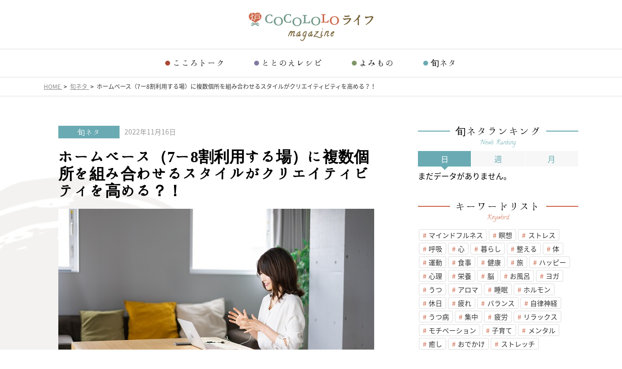

--- FILE ---
content_type: text/html; charset=UTF-8
request_url: http://life.cocololo.jp/news/2022/11/16/%E3%83%9B%E3%83%BC%E3%83%A0%E3%83%99%E3%83%BC%E3%82%B9%EF%BC%887%E3%83%BC8%E5%89%B2%E5%88%A9%E7%94%A8%E3%81%99%E3%82%8B%E5%A0%B4%EF%BC%89%E3%81%AB%E8%A4%87%E6%95%B0%E5%80%8B%E6%89%80%E3%82%92%E7%B5%84/
body_size: 12604
content:
<!DOCTYPE html>
<html lang="ja">
<head>
	<!-- Google Tag Manager -->
			<script>(function(w,d,s,l,i){w[l]=w[l]||[];w[l].push({'gtm.start':
			new Date().getTime(),event:'gtm.js'});var f=d.getElementsByTagName(s)[0],
			j=d.createElement(s),dl=l!='dataLayer'?'&l='+l:'';j.async=true;j.src=
			'https://www.googletagmanager.com/gtm.js?id='+i+dl;f.parentNode.insertBefore(j,f);
			})(window,document,'script','dataLayer','GTM-MNTJC9M');</script>
	<!-- End Google Tag Manager -->
	<!-- Global site tag (gtag.js) - Google Analytics -->
		<script async src="https://www.googletagmanager.com/gtag/js?id=UA-113055124-1"></script>
		<script>
  			window.dataLayer = window.dataLayer || [];
  			function gtag(){dataLayer.push(arguments);}
  			gtag('js', new Date());

  			gtag('config', 'UA-113055124-1');
		</script>
	<meta charset="utf-8">
	<meta name="viewport" content="width=device-width, initial-scale=1">
	<meta name="format-detection" content="telephone=no">
	<meta name="apple-mobile-web-app-capable" content="yes">
	<meta name="description" content="COCOLOLOライフmagazineは、ストレス社会の現代、誰もが日々感じるストレスやプレッシャーとうまく向き合い、毎日を明るく前向きに過ごすために必要な情報をお届けするメディアです。">
	<!-- <title>COCOLOLO ライフ magazine</title> -->
	<link rel="canonical" href="http://life.cocololo.jp/">
	<link rel="shortcut icon" href="http://life.cocololo.jp/wp-content/themes/lifemagazine/favicon.ico">
<!--	<link rel="stylesheet" href="http://life.cocololo.jp/wp-content/themes/lifemagazine/css/style.css">-->
 	<link rel="stylesheet" href="http://life.cocololo.jp/wp-content/themes/lifemagazine/css/style_180630.css"> 
	<title>ホームベース（7ー8割利用する場）に複数個所を組み合わせるスタイルがクリエイティビティを高める？！ &#8211; COCOLOLOライフmagazine</title>
<link rel='dns-prefetch' href='//s0.wp.com' />
<link rel='dns-prefetch' href='//secure.gravatar.com' />
<link rel='dns-prefetch' href='//s.w.org' />
<link rel="alternate" type="application/rss+xml" title="COCOLOLOライフmagazine &raquo; ホームベース（7ー8割利用する場）に複数個所を組み合わせるスタイルがクリエイティビティを高める？！ のコメントのフィード" href="http://life.cocololo.jp/news/2022/11/16/%e3%83%9b%e3%83%bc%e3%83%a0%e3%83%99%e3%83%bc%e3%82%b9%ef%bc%887%e3%83%bc8%e5%89%b2%e5%88%a9%e7%94%a8%e3%81%99%e3%82%8b%e5%a0%b4%ef%bc%89%e3%81%ab%e8%a4%87%e6%95%b0%e5%80%8b%e6%89%80%e3%82%92%e7%b5%84/feed/" />
<link rel='stylesheet' id='wordpress-popular-posts-css-css'  href='http://life.cocololo.jp/wp-content/plugins/wordpress-popular-posts/assets/css/wpp.css' type='text/css' media='all' />
<link rel='stylesheet' id='jetpack-widget-social-icons-styles-css'  href='http://life.cocololo.jp/wp-content/plugins/jetpack/modules/widgets/social-icons/social-icons.css' type='text/css' media='all' />
<link rel='stylesheet' id='jetpack_css-css'  href='http://life.cocololo.jp/wp-content/plugins/jetpack/css/jetpack.css' type='text/css' media='all' />
<script type='text/javascript'>
/* <![CDATA[ */
var wpp_params = {"sampling_active":"1","sampling_rate":"100","ajax_url":"http:\/\/life.cocololo.jp\/wp-json\/wordpress-popular-posts\/v1\/popular-posts","ID":"20037","token":"c41f230fc3","debug":""};
/* ]]> */
</script>
<script type='text/javascript' src='http://life.cocololo.jp/wp-content/plugins/wordpress-popular-posts/assets/js/wpp-5.0.0.min.js'></script>
<script type='text/javascript' src='http://life.cocololo.jp/wp-includes/js/jquery/jquery.js'></script>
<script type='text/javascript' src='http://life.cocololo.jp/wp-includes/js/jquery/jquery-migrate.min.js'></script>
<link rel='prev' title='履き心地の良いジーンズでクリエイティビティを上げる' href='http://life.cocololo.jp/column/2022/11/15/%e5%b1%a5%e3%81%8d%e5%bf%83%e5%9c%b0%e3%81%ae%e8%89%af%e3%81%84%e3%82%b8%e3%83%bc%e3%83%b3%e3%82%ba%e3%81%a7%e3%82%af%e3%83%aa%e3%82%a8%e3%82%a4%e3%83%86%e3%82%a3%e3%83%93%e3%83%86%e3%82%a3%e3%82%92/' />
<link rel='next' title='朝食をとって体を活動モードに切り替えよう' href='http://life.cocololo.jp/recipe/2022/11/18/%e6%9c%9d%e9%a3%9f%e3%82%92%e3%81%a8%e3%81%a3%e3%81%a6%e4%bd%93%e3%82%92%e6%b4%bb%e5%8b%95%e3%83%a2%e3%83%bc%e3%83%89%e3%81%ab%e5%88%87%e3%82%8a%e6%9b%bf%e3%81%88%e3%82%88%e3%81%86/' />
<link rel="canonical" href="http://life.cocololo.jp/news/2022/11/16/%e3%83%9b%e3%83%bc%e3%83%a0%e3%83%99%e3%83%bc%e3%82%b9%ef%bc%887%e3%83%bc8%e5%89%b2%e5%88%a9%e7%94%a8%e3%81%99%e3%82%8b%e5%a0%b4%ef%bc%89%e3%81%ab%e8%a4%87%e6%95%b0%e5%80%8b%e6%89%80%e3%82%92%e7%b5%84/" />
<link rel='shortlink' href='https://wp.me/p9OC4K-5db' />
<link rel="alternate" type="application/json+oembed" href="http://life.cocololo.jp/wp-json/oembed/1.0/embed?url=http%3A%2F%2Flife.cocololo.jp%2Fnews%2F2022%2F11%2F16%2F%25e3%2583%259b%25e3%2583%25bc%25e3%2583%25a0%25e3%2583%2599%25e3%2583%25bc%25e3%2582%25b9%25ef%25bc%25887%25e3%2583%25bc8%25e5%2589%25b2%25e5%2588%25a9%25e7%2594%25a8%25e3%2581%2599%25e3%2582%258b%25e5%25a0%25b4%25ef%25bc%2589%25e3%2581%25ab%25e8%25a4%2587%25e6%2595%25b0%25e5%2580%258b%25e6%2589%2580%25e3%2582%2592%25e7%25b5%2584%2F" />
<link rel="alternate" type="text/xml+oembed" href="http://life.cocololo.jp/wp-json/oembed/1.0/embed?url=http%3A%2F%2Flife.cocololo.jp%2Fnews%2F2022%2F11%2F16%2F%25e3%2583%259b%25e3%2583%25bc%25e3%2583%25a0%25e3%2583%2599%25e3%2583%25bc%25e3%2582%25b9%25ef%25bc%25887%25e3%2583%25bc8%25e5%2589%25b2%25e5%2588%25a9%25e7%2594%25a8%25e3%2581%2599%25e3%2582%258b%25e5%25a0%25b4%25ef%25bc%2589%25e3%2581%25ab%25e8%25a4%2587%25e6%2595%25b0%25e5%2580%258b%25e6%2589%2580%25e3%2582%2592%25e7%25b5%2584%2F&#038;format=xml" />
   <script type="text/javascript">
   var _gaq = _gaq || [];
   _gaq.push(['_setAccount', 'UA-113055124-1']);
   _gaq.push(['_trackPageview']);
   (function() {
   var ga = document.createElement('script'); ga.type = 'text/javascript'; ga.async = true;
   ga.src = ('https:' == document.location.protocol ? 'https://ssl' : 'http://www') + '.google-analytics.com/ga.js';
   var s = document.getElementsByTagName('script')[0]; s.parentNode.insertBefore(ga, s);
   })();
   </script>

<link rel='dns-prefetch' href='//v0.wordpress.com'/>
<style type='text/css'>img#wpstats{display:none}</style>
<!-- Jetpack Open Graph Tags -->
<meta property="og:type" content="article" />
<meta property="og:title" content="ホームベース（7ー8割利用する場）に複数個所を組み合わせるスタイルがクリエイティビティを高める？！" />
<meta property="og:url" content="http://life.cocololo.jp/news/2022/11/16/%e3%83%9b%e3%83%bc%e3%83%a0%e3%83%99%e3%83%bc%e3%82%b9%ef%bc%887%e3%83%bc8%e5%89%b2%e5%88%a9%e7%94%a8%e3%81%99%e3%82%8b%e5%a0%b4%ef%bc%89%e3%81%ab%e8%a4%87%e6%95%b0%e5%80%8b%e6%89%80%e3%82%92%e7%b5%84/" />
<meta property="og:description" content="株式会社オカムラ（本社：神奈川県横浜市、代表取締役 社長執行役員：中村 雅行、以下、オカムラ）は、東京大学大学&hellip;" />
<meta property="article:published_time" content="2022-11-16T11:00:18+00:00" />
<meta property="article:modified_time" content="2022-11-15T01:23:08+00:00" />
<meta property="og:site_name" content="COCOLOLOライフmagazine" />
<meta property="og:image" content="http://life.cocololo.jp/wp-content/uploads/2022/11/11.jpg" />
<meta property="og:image:width" content="650" />
<meta property="og:image:height" content="366" />
<meta property="og:locale" content="ja_JP" />
<meta name="twitter:text:title" content="ホームベース（7ー8割利用する場）に複数個所を組み合わせるスタイルがクリエイティビティを高める？！" />
<meta name="twitter:image" content="http://life.cocololo.jp/wp-content/uploads/2022/11/11.jpg?w=640" />
<meta name="twitter:card" content="summary_large_image" />
<meta name="twitter:creator" content="@cocololo_winf" />

<!-- End Jetpack Open Graph Tags -->
</head>
<body>
	<!-- Google Tag Manager (noscript) -->
		<noscript><iframe src="https://www.googletagmanager.com/ns.html?id=GTM-MNTJC9M"
		height="0" width="0" style="display:none;visibility:hidden"></iframe></noscript>
	<!-- End Google Tag Manager (noscript) -->

<div class="page">
	
	<!-- .header ===================================================================-->
	<header class="header" role="banner">
		<div class="header__head cb">
			<h1 class="header__logo"><a href="http://life.cocololo.jp/"><img src="http://life.cocololo.jp/wp-content/themes/lifemagazine/img/img_logo-head.png" alt="COCOLOLO ライフ magazine"></a></h1>
			
			<button id="hamburgerMenu" class="hamburgerMenu">
				<span class="hamburgerMenu__line"></span>
			</button>
			<!-- /.hamburgerMenu -->
		</div>
		<!-- /.header__head -->
		
		<div id="nav" class="nav">
			<div id="nav__inr" class="nav__inr cb">
				<nav role="navigation">
					<ul class="globalNav">
						<li class="globalNav__item globalNav__item--interview"><a href="http://life.cocololo.jp/interview/">こころトーク</a></li>
						<li class="globalNav__item globalNav__item--recipe"><a href="http://life.cocololo.jp/recipe/">ととのえレシピ</a></li>
						<li class="globalNav__item globalNav__item--column"><a href="http://life.cocololo.jp/column/">よみもの</a></li>
						<li class="globalNav__item globalNav__item--news"><a href="http://life.cocololo.jp/news/">旬ネタ</a></li>
					</ul>
					<!-- /.globalNav -->
				</nav>
				
				<!-- 
				<ul class="snsList">
					<li class="snsList__item">
						<a href="https://www.facebook.com/Cocololo%E3%82%B3%E3%82%B3%E3%83%AD%E7%82%89-102872970098546/" class="snsIcon snsIcon--facebook">facebook</a>
					</li>
					
					<li class="snsList__item">
						<a href="https://twitter.com/cocololo_winf" class="snsIcon snsIcon--twitter">twitter</a>
					</li>
					
					<li class="snsList__item">
						<a href="#" class="snsIcon snsIcon--line">LINE</a>
					</li>
					
				</ul> -->
				<!-- /.snsList -->
			</div>
			<!-- /.nav__inr.cb -->
		</div>
		<!-- /.nav -->
	</header>
	<!-- /.header ==================================================================-->
	<div class="breadcrumb">
		<div class="breadcrumb__inr">
			<span itemscope itemtype="http://schema.org/ListItem">
				<a href="/" itemprop="url">
					<span itemprop="title">HOME</span>
				</a>&nbsp;&gt;&nbsp;
			</span>
			<span itemscope itemtype="http://schema.org/ListItem">
				<a href="/news/" itemprop="url">
					<span itemprop="title">旬ネタ</span>
				</a>&nbsp;&gt;&nbsp;
			</span>
			<span itemscope itemtype="http://schema.org/ListItem">
				<a href="http://life.cocololo.jp/news/2022/11/16/%e3%83%9b%e3%83%bc%e3%83%a0%e3%83%99%e3%83%bc%e3%82%b9%ef%bc%887%e3%83%bc8%e5%89%b2%e5%88%a9%e7%94%a8%e3%81%99%e3%82%8b%e5%a0%b4%ef%bc%89%e3%81%ab%e8%a4%87%e6%95%b0%e5%80%8b%e6%89%80%e3%82%92%e7%b5%84/" itemprop="url">
					<span itemprop="title">ホームベース（7ー8割利用する場）に複数個所を組み合わせるスタイルがクリエイティビティを高める？！</span>
				</a>
			</span>
		</div>
		<!-- /.breadcrumb__inr -->
	</div>
	<!-- /.breadcrumb -->
	
	<!-- .contents ================================================================-->
	<div class="contents">
		<div class="contents__inr">
			<div class="col">
				<div class="col__main">
					<main class="main" role="main">
						<section class="postBox">
							<header class="postBox__head">
								<div class="postMeta">
									<div class="postMeta__cat postMeta__cat--news">旬ネタ</div>
									<div class="postMeta__time"><time class="newsDetail__date" datetime="2022-11-16">2022年11月16日</time></div>
								</div>
								<!-- /.postMeta -->
								<h1 class="postBox__title">ホームベース（7ー8割利用する場）に複数個所を組み合わせるスタイルがクリエイティビティを高める？！</h1>
							</header>
							<!-- /.postBox__head -->
							
							<div class="postBox__body">
																								<div class="post post--recipe">
									<div class="post__thumbnail"><img width="650" height="366" src="http://life.cocololo.jp/wp-content/uploads/2022/11/11.jpg" class="attachment-full size-full wp-post-image" alt="" srcset="http://life.cocololo.jp/wp-content/uploads/2022/11/11.jpg 650w, http://life.cocololo.jp/wp-content/uploads/2022/11/11-300x169.jpg 300w" sizes="(max-width: 650px) 100vw, 650px" /></div><div class="r-head">株式会社オカムラ（本社：神奈川県横浜市、代表取締役 社長執行役員：中村 雅行、以下、オカムラ）は、東京大学大学院経済学研究科　稲水 伸行准教授の研究室（以下、稲水研究室）とディスカバリーズ株式会社（本社：東京都港区、代表取締役社長：島田 祐一朗、以下、ディスカバリーズ）と共同で行っている、行動データを用いたハイブリッド・ワークの研究について、論文「時間展望とクリエイティビティ：細かい時間単位の行動データを用いたハイブリッド・ワークの分析」を、組織学会学術誌『組織科学』に共著で発表しました。</div>
<div class="r-text clearfix">
<div class="rich-text">オフィスとオフィス以外を使い分けるハイブリッドな働き方が広まる中で、クリエイティビティ（業務における望ましい結果・創造／革新行動）につなげるには、どの場所でどれくらい働くとよいのか、オンラインのコミュニケーションツールをどう使うのか、といった課題について指針となる知見が求められていました。<br />
今回の研究では、オフィスの使い方というオフラインでの行動と、チャットなどのオンラインでの行動の両面から、ワーカーの行動を分析・検証しました（ビーコン※1によるオフィス内の行動データ、IntelliReport©︎※2を使用したオンライン上の行動データ、質問紙調査による回答の3点を組み合わせた分析）。<br />
働く場所、ツールの使い方、時間の配分の仕方と、クリエイティビティの関連性を明らかにしています。<br />
※1：極低電力の近距離無線通信規格「Bluetooth Low Energy（BLE）」を利用した位置特定技術ないしはそのデバイスのこと<br />
※2：ディスカバリーズ社が提供するクラウドサービス。業務アプリの利用状況から従業員の働き方の実態を可視化できる<strong>【主な結果】</strong><br />
ワーカーのクリエイティビティが高いのは、オフィス内利用場所の多様性が中程度である（高過ぎず、低過ぎない）ということが明らかになりました。具体的には、ホームベースとなるような場所（トータルで7～8割程度滞在する場所）がありつつ、適宜複数の場所を使うという行動パターンです。これは、働き方が大きく変わり、場所と時間の配分に関する物理的・空間的な制約がなくなる中、働く場所やそこで働く時間の配分を主体的に選択できていることが重要であるということを示唆しています。本研究では、ハイブリッド・ワーク下でのオフィス内の利用状況とオンライン上の交流（チャットデータ）の分析により、クリエイティビティとの関係を明らかにすることができました。これは、クリエイティビティ以外にも生産性やエンゲージメント等の組織マネジメントのテーマにも広げられる可能性を示しています。</p>
<p><strong>■論文</strong><br />
題名：「時間展望とクリエイティビティ：細かい時間単位の行動データを用いたハイブリッド・ワークの分析」<br />
著者名：稲水 伸行（東京大学大学院経済学研究科 准教授）<br />
牧島 満（株式会社オカムラ ワークデザイン研究所 チーフリサーチャー）<br />
島田 祐一朗（ディスカバリーズ株式会社 代表取締役社長）<br />
書誌情報：組織学会学術誌『組織科学　組織の寿命と未来の時間展望 第56巻　1号』（2022年9月20日発行）</p>
<p><strong>―研究の概要―</strong><br />
<strong>■背景</strong><br />
近年、ABW（Activity-Based Working）という、仕事の内容に合わせて場所を選ぶ働き方が注目され始めていますが、その実践はオフィス内が主でした。新型コロナウイルス感染症の流行によって、テレワークが一気に広まり、自宅をはじめとするさまざまな場所を含めたABWが広がりました。オフィスとオフィス以外を使い分けるハイブリッドな働き方が広まる中で、クリエイティビティにつなげるには、どのくらいオフィスに出社するのか、オンラインのコミュニケーションツールをどう使うのか、といった課題についての指針となる知見が求められていました。</p>
<p><strong>■研究の目的</strong><br />
本研究では、コロナ禍以前は海外でもあまり行われていなかったオフィスとオフィス以外を使い分けるハイブリッドな働き方「ハイブリッド・ワーク」を題材としました。オフィスの使い方というオフラインでの行動と、チャットなどのオンラインでの行動の両面からワーカーの行動を分析・検証し、どの場所にどのように時間配分を行い、コミュニケーションツールをどう使えばクリエイティビティにつながるのかを明らかにすることを目的にしています。</p>
<p><strong>■研究の手法</strong><br />
ある家具メーカーの、固定席と自由席を組み合わせてABWが推奨されているオフィス1拠点（3フロア）において、そこで働く4つの事業部に所属している従業員257名を対象に、ビーコンによるオフィス内の行動データ、IntelliReport©︎を使用したオンライン上の行動データ（チャットデータ）、質問紙調査による回答の3点を組み合わせて分析を行いました。</p>
<p><strong>■結果</strong><br />
ワーカーのクリエイティビティが高いのは、オフィス内利用場所の多様性が中程度である（高過ぎず、低過ぎない）ということが明らかになりました。具体的には、ホームベースとなるような場所（トータルで7～8割程度滞在する場所）がありつつ、適宜複数の場所を使うという行動パターンです。これは、働き方が大きく変わり、場所と時間の配分に関する物理的・空間的な制約がなくなる中、働く場所やそこで働く時間の配分を主体的に選択できていることが重要であるということを示唆しています。</p>
<p>【具体的な行動の傾向】<br />
・1日のオフィス滞在時間が、3～5時間のワーカーが最も「クリエイティビティ」が高い<br />
・オフィス内の行動では、場所の使い分けが適度にできていると「クリエイティビティ」が高い<br />
・チャットコミュニケーションでは、チャットを行う日数が少ないと「クリエイティビティ」が高い</p>
<p id="p-iframe-image-52096-1"><span class="text-image-caption clearfix editor-image center"><img class="alignnone wp-image-19949 size-full" src="http://life.cocololo.jp/wp-content/uploads/2022/10/sub1-4.jpg" alt="" width="650" height="305" srcset="http://life.cocololo.jp/wp-content/uploads/2022/10/sub1-4.jpg 650w, http://life.cocololo.jp/wp-content/uploads/2022/10/sub1-4-300x141.jpg 300w" sizes="(max-width: 650px) 100vw, 650px" /></span></p>
<p><strong>■各社の概要</strong><br />
<strong>・東京大学大学院経済学研究科　稲水 伸行准教授</strong><br />
2003年東京大学経済学部卒業、2008年東京大学大学院経済学研究科博士課程単位取得退学、2005年～2008年日本学術振興会特別研究員（DC1）、その後、東京大学ものづくり経営研究センター特任研究員、同特任助教、筑波大学ビジネスサイエンス系准教授を経て、2016年より現職にあります。博士（経済学）（東京大学,2008年）。企業との共同研究によるオフィス学プロジェクトを主宰しており、主な著作として『流動化する組織の意思決定』（東京大学出版会,第31回 組織学会高宮賞 著作部門 受賞）などがあります。</p>
<p><strong>・ディスカバリーズ株式会社</strong><br />
「働くすべての人たちがイノベーションをもたらす世界を創る」をミッションに、組織のコミュニケーションやコラボレーションを再設計し、新しい価値（＝イノベーション）を生みやすい組織変革を目指したDX（デジタル・トランスフォーメーション）を実現するクラウドサービスとコンサルティング・サービスを提供しています。<br />
<a href="https://discoveries.co.jp/" target="_blank" rel="nofollow ugc noopener">https://discoveries.co.jp</a></p>
<p><strong>・株式会社オカムラ</strong><br />
株式会社オカムラは、オフィス、教育・医療・研究・商業施設、物流センターなど、さまざまなシーンにおいて、質の高い製品とサービスを提供しています。あらゆる分野の知識・技術を生かした「総合力」を強みとし、快適な空間創造を目指します。「豊かな発想と確かな品質で、人が活きる環境づくりを通して、社会に貢献する。」をオカムラのミッションとし、企業価値のさらなる向上に努めております。<br />
<a href="http://www.okamura.co.jp/" target="_blank" rel="nofollow ugc noopener">http://www.okamura.co.jp/</a></p>
<div class="r-text clearfix">
<div class="r-text clearfix">
<div class="rich-text">
<div class="r-text clearfix">
<div class="rich-text">
<p>&nbsp;</p>
</div>
</div>
</div>
</div>
</div>
<hr />
<p>&nbsp;</p>
<p>掲載元：<a href="https://prtimes.jp/" target="_blank" rel="noopener"><img class="alignnone wp-image-553" src="http://life.cocololo.jp/wp-content/uploads/2018/02/logo_prtimes.png" alt="PR TIMES" width="80" height="16" /></a></p>
<p>Selected by COCOLOLO ライフ magazine 編集部</p>
</div>
</div>
								</div>
								<div class="fb-like" data-href="http://life.cocololo.jp/news/2022/11/16/%e3%83%9b%e3%83%bc%e3%83%a0%e3%83%99%e3%83%bc%e3%82%b9%ef%bc%887%e3%83%bc8%e5%89%b2%e5%88%a9%e7%94%a8%e3%81%99%e3%82%8b%e5%a0%b4%ef%bc%89%e3%81%ab%e8%a4%87%e6%95%b0%e5%80%8b%e6%89%80%e3%82%92%e7%b5%84/" data-width="" 
								 data-layout="button_count" data-action="like" data-size="small" data-share="false">							</div>

								<!-- /.post -->
															</div>
							<!-- /.postBox__body -->
							
							<footer class="postBox__foot">
								<div class="postBox__tag"><a href="http://life.cocololo.jp/tag/life/" class="lbl lbl--primary">暮らし</a><a href="http://life.cocololo.jp/tag/%e3%82%b3%e3%83%9f%e3%83%a5%e3%83%8b%e3%82%b1%e3%83%bc%e3%82%b7%e3%83%a7%e3%83%b3/" class="lbl lbl--primary">コミュニケーション</a><a href="http://life.cocololo.jp/tag/%e4%bb%95%e4%ba%8b/" class="lbl lbl--primary">仕事</a></div><!-- /.postBox__tag -->																
								<ul class="snsList snsList--post">
									<li class="snsList__item">
										<a class="snsBtn snsBtn--facebook" href="http://www.facebook.com/sharer.php?u=http://life.cocololo.jp/news/2022/11/16/%e3%83%9b%e3%83%bc%e3%83%a0%e3%83%99%e3%83%bc%e3%82%b9%ef%bc%887%e3%83%bc8%e5%89%b2%e5%88%a9%e7%94%a8%e3%81%99%e3%82%8b%e5%a0%b4%ef%bc%89%e3%81%ab%e8%a4%87%e6%95%b0%e5%80%8b%e6%89%80%e3%82%92%e7%b5%84/" onclick="window.open(encodeURI(decodeURI(this.href)),'sharewindow','width=550, height=450, personalbar=0, toolbar=0, scrollbars=1, resizable=!'); return false;"><span>facebook</span></a>
									</li>
									<!-- /.snsList__item -->
									
									<li class="snsList__item">
										<a class="snsBtn snsBtn--twitter" href="https://twitter.com/share?url=http://life.cocololo.jp/news/2022/11/16/%e3%83%9b%e3%83%bc%e3%83%a0%e3%83%99%e3%83%bc%e3%82%b9%ef%bc%887%e3%83%bc8%e5%89%b2%e5%88%a9%e7%94%a8%e3%81%99%e3%82%8b%e5%a0%b4%ef%bc%89%e3%81%ab%e8%a4%87%e6%95%b0%e5%80%8b%e6%89%80%e3%82%92%e7%b5%84/&text=ホームベース（7ー8割利用する場）に複数個所を組み合わせるスタイルがクリエイティビティを高める？！&hashtags=lifemagazine" title="Share on Twitter" onclick="window.open(encodeURI(decodeURI(this.href)),'tweetwindow','width=550, height=450, personalbar=0, toolbar=0, scrollbars=1, resizable=!'); return false;"><span>twitter</span></a>
									</li>
									<!-- /.snsList__item -->
									
									<li class="snsList__item">
										<a href="//line.naver.jp/R/msg/text/?ホームベース（7ー8割利用する場）に複数個所を組み合わせるスタイルがクリエイティビティを高める？！%0D%0Ahttp://life.cocololo.jp/news/2022/11/16/%e3%83%9b%e3%83%bc%e3%83%a0%e3%83%99%e3%83%bc%e3%82%b9%ef%bc%887%e3%83%bc8%e5%89%b2%e5%88%a9%e7%94%a8%e3%81%99%e3%82%8b%e5%a0%b4%ef%bc%89%e3%81%ab%e8%a4%87%e6%95%b0%e5%80%8b%e6%89%80%e3%82%92%e7%b5%84/" class="snsBtn snsBtn--line"><span>LINE</span></a>
										
									</li>
									<!-- /.snsList__item -->
								</ul>
								<!-- /.snsList -->
							</footer>
							<!-- /.postBox__foot -->
						</section>
						<!-- /.postBox -->
											</main>
					<!-- /.main -->
				</div>
				<!-- /.col__main -->
				
				<div class="col__side">
					<div class="side" role="complementary">
																		<section class="box box--side">
							<header class="headline headline--small headline--news">
								<h3 class="headline__inr">旬ネタランキング</h3>
								<span>news ranking</span>
							</header>
							<!-- /.headline -->
							
							<ul id="cat_rankTab" class="tab tab--news">
								<li class="tab__item tab__item--current">
									<a href="#cat_daily">日</a>
								</li>
								<!-- /.tab__item -->
								
								<li class="tab__item">
									<a href="#cat_weekly">週</a>
								</li>
								<!-- /.tab__item -->
								
								<li class="tab__item">
									<a href="#cat_monthly">月</a>
								</li>
								<!-- /.tab__item -->							
								
							</ul>
							<!-- /.tab -->
							
							<p class="wpp-no-data">まだデータがありません。</p>							
							
<!-- WordPress Popular Posts -->

<ul id="cat_monthly" class="rankingList none">
<li class="rankingList__item"><a href="http://life.cocololo.jp/news/2019/08/13/%e4%b9%be%e7%87%a5%e8%82%8c%e3%81%ae%e5%a5%b3%e6%80%a7%e3%81%af%e3%80%81%e6%99%ae%e9%80%9a%e8%82%8c%e3%82%88%e3%82%8a%e7%b4%842%e5%80%8d%e3%81%ab%e3%81%8a%e3%81%84%e3%82%b1%e3%82%a2%e3%81%ab%e6%95%8f/"><div class="media"><div class="media__img"><img src="http://life.cocololo.jp/wp-content/uploads/2019/08/top-3.png" alt="乾燥肌の女性は、普通肌より約2倍においケアに敏感！？体臭対策用せっけんやシャンプーでケアしている"></div><div class="media__body"><p class="media__title">乾燥肌の女性は、普通肌より約2倍においケアに敏感！？体臭対策用せっけんやシャンプーでケアしている</p></div></div></a></li><li class="rankingList__item"><a href="http://life.cocololo.jp/news/2019/12/08/%e3%81%8b%e3%82%8f%e3%81%84%e3%81%84%e3%81%a0%e3%81%91%e3%81%98%e3%82%83%e3%81%aa%e3%81%84%ef%bc%9f%ef%bc%81%e9%a3%9f%e7%94%a8%e8%8a%b1%e3%83%93%e3%82%aa%e3%83%a9%e3%81%ae%e5%85%a8%e9%a3%9f%e6%9d%90/"><div class="media"><div class="media__img"><img src="http://life.cocololo.jp/wp-content/uploads/2019/12/top-3.png" alt="かわいいだけじゃない？！食用花ビオラの全食材トップクラスのポリフェノール含有量を証明"></div><div class="media__body"><p class="media__title">かわいいだけじゃない？！食用花ビオラの全食材トップクラスのポリフェノール含有量を証明</p></div></div></a></li><li class="rankingList__item"><a href="http://life.cocololo.jp/news/2020/02/04/%e3%83%9f%e3%83%a9%e3%83%bc%e3%82%a6%e3%82%a9%e3%83%bc%e3%82%af%e3%81%a7%e6%ad%a9%e3%81%8d%e6%96%b9%e3%81%8c%e5%a4%89%e3%81%a3%e3%81%9f%ef%bc%9f%ef%bc%81%e6%ad%a9%e8%a1%8c%e5%8f%af%e8%a6%96%e5%8c%96/"><div class="media"><div class="media__img"><img src="http://life.cocololo.jp/wp-content/uploads/2020/02/iStock-515598276.jpg" alt="ミラーウォークで歩き方が変った？！歩行可視化職場実験で80％の歩き方が改善！"></div><div class="media__body"><p class="media__title">ミラーウォークで歩き方が変った？！歩行可視化職場実験で80％の歩き方が改善！</p></div></div></a></li><li class="rankingList__item"><a href="http://life.cocololo.jp/news/2018/05/26/%e3%81%8a%e3%81%86%e3%81%a1%e6%99%82%e9%96%93%e5%85%85%e5%ae%9f%e6%ac%b2%e6%b1%82%e3%81%ae%e9%ab%98%e3%81%be%e3%82%8a%e3%81%8c%e9%a1%95%e8%91%97%e3%81%ab%e3%80%82%e3%80%8c%e4%bb%95%e4%ba%8b%e3%82%88/"><div class="media"><div class="media__img"><img src="http://life.cocololo.jp/wp-content/uploads/2018/05/iStock-492962793.jpg" alt="おうち時間充実欲求の高まりが顕著に。「仕事よりもプライベート」が半数超え"></div><div class="media__body"><p class="media__title">おうち時間充実欲求の高まりが顕著に。「仕事よりもプライベート」が半数超え</p></div></div></a></li><li class="rankingList__item"><a href="http://life.cocololo.jp/news/2020/11/04/%e3%82%b9%e3%83%9e%e3%83%9b%e3%82%88%e3%82%8a%e3%82%82%e6%95%b0%e7%99%be%e5%80%8d%e3%81%ae%e5%bc%b7%e5%ba%a6%e3%81%8c%ef%bc%81%e8%82%8c%e3%81%ae%e9%85%b8%e5%8c%96%e3%82%b9%e3%83%88%e3%83%ac%e3%82%b9/"><div class="media"><div class="media__img"><img src="http://life.cocololo.jp/wp-content/uploads/2020/11/top-2.png" alt="スマホよりも数百倍の強度が！肌の酸化ストレスを招く太陽光中のブルーライトの影響を確認"></div><div class="media__body"><p class="media__title">スマホよりも数百倍の強度が！肌の酸化ストレスを招く太陽光中のブルーライトの影響を確認</p></div></div></a></li>
</ul>
							
							
<!-- WordPress Popular Posts -->

<ul id="cat_weekly" class="rankingList none">
<li class="rankingList__item"><a href="http://life.cocololo.jp/news/2020/02/04/%e3%83%9f%e3%83%a9%e3%83%bc%e3%82%a6%e3%82%a9%e3%83%bc%e3%82%af%e3%81%a7%e6%ad%a9%e3%81%8d%e6%96%b9%e3%81%8c%e5%a4%89%e3%81%a3%e3%81%9f%ef%bc%9f%ef%bc%81%e6%ad%a9%e8%a1%8c%e5%8f%af%e8%a6%96%e5%8c%96/"><div class="media"><div class="media__img"><img src="http://life.cocololo.jp/wp-content/uploads/2020/02/iStock-515598276.jpg" alt="ミラーウォークで歩き方が変った？！歩行可視化職場実験で80％の歩き方が改善！"></div><div class="media__body"><p class="media__title">ミラーウォークで歩き方が変った？！歩行可視化職場実験で80％の歩き方が改善！</p></div></div></a></li><li class="rankingList__item"><a href="http://life.cocololo.jp/news/2021/07/16/%e6%97%a5%e6%9c%ac%e7%94%9f%e3%81%be%e3%82%8c%e3%81%ae%e6%80%a7%e6%a0%bc%e5%bf%83%e7%90%86%e5%ad%a6%e3%80%82%e6%9c%80%e5%a4%a745%ef%bc%85%e3%81%ae%e7%a2%ba%e7%8e%87%e3%81%a7%e8%a1%80%e6%b6%b2%e5%9e%8b/"><div class="media"><div class="media__img"><img src="http://life.cocololo.jp/wp-content/uploads/2021/07/top-3.png" alt="日本生まれの性格心理学。最大45％の確率で血液型をあてる性格分析AI（試作版）が登場"></div><div class="media__body"><p class="media__title">日本生まれの性格心理学。最大45％の確率で血液型をあてる性格分析AI（試作版）が登場</p></div></div></a></li><li class="rankingList__item"><a href="http://life.cocololo.jp/news/2022/12/29/sns%e3%81%a8%e5%b9%b8%e7%a6%8f%e6%84%9f%e3%81%ae%e9%96%a2%e4%bf%82%e3%81%af%ef%bc%9finstagram%e3%81%af%e6%9c%80%e3%82%82%e8%87%aa%e5%b7%b1%e8%82%af%e5%ae%9a%e6%84%9f%e3%82%92%e4%b8%8b%e3%81%92/"><div class="media"><div class="media__img"><img src="http://life.cocololo.jp/wp-content/uploads/2022/12/iStock-1272225091.jpg" alt="SNSと幸福感の関係は？Instagramは最も自己肯定感を下げると同時に自己肯定感を上げるSNS"></div><div class="media__body"><p class="media__title">SNSと幸福感の関係は？Instagramは最も自己肯定感を下げると同時に自己肯定感を上げるSNS</p></div></div></a></li>
</ul>
						</section>
						<!-- /.box -->
												
						
						<section class="box box--side">
							<header class="headline headline--small">
								<h3 class="headline__inr">キーワードリスト</h3>
								<span>keyword</span>
							</header>
							<!-- /.headline -->
							
							<div class="box__body">
								<a href="http://life.cocololo.jp/tag/mind/"  class="lbl lbl--primary">マインドフルネス</a><a href="http://life.cocololo.jp/tag/meiso/"  class="lbl lbl--primary">瞑想</a><a href="http://life.cocololo.jp/tag/stress/"  class="lbl lbl--primary">ストレス</a><a href="http://life.cocololo.jp/tag/breath/"  class="lbl lbl--primary">呼吸</a><a href="http://life.cocololo.jp/tag/cocolo/"  class="lbl lbl--primary">心</a><a href="http://life.cocololo.jp/tag/life/"  class="lbl lbl--primary">暮らし</a><a href="http://life.cocololo.jp/tag/feelfine/"  class="lbl lbl--primary">整える</a><a href="http://life.cocololo.jp/tag/karada/"  class="lbl lbl--primary">体</a><a href="http://life.cocololo.jp/tag/exercise/"  class="lbl lbl--primary">運動</a><a href="http://life.cocololo.jp/tag/eat/"  class="lbl lbl--primary">食事</a><a href="http://life.cocololo.jp/tag/health/"  class="lbl lbl--primary">健康</a><a href="http://life.cocololo.jp/tag/travel/"  class="lbl lbl--primary">旅</a><a href="http://life.cocololo.jp/tag/happy/"  class="lbl lbl--primary">ハッピー</a><a href="http://life.cocololo.jp/tag/mentality/"  class="lbl lbl--primary">心理</a><a href="http://life.cocololo.jp/tag/nutrition/"  class="lbl lbl--primary">栄養</a><a href="http://life.cocololo.jp/tag/brain/"  class="lbl lbl--primary">脳</a><a href="http://life.cocololo.jp/tag/bath/"  class="lbl lbl--primary">お風呂</a><a href="http://life.cocololo.jp/tag/yoga/"  class="lbl lbl--primary">ヨガ</a><a href="http://life.cocololo.jp/tag/melancholy/"  class="lbl lbl--primary">うつ</a><a href="http://life.cocololo.jp/tag/aroma/"  class="lbl lbl--primary">アロマ</a><a href="http://life.cocololo.jp/tag/sleep/"  class="lbl lbl--primary">睡眠</a><a href="http://life.cocololo.jp/tag/hormone/"  class="lbl lbl--primary">ホルモン</a><a href="http://life.cocololo.jp/tag/holiday/"  class="lbl lbl--primary">休日</a><a href="http://life.cocololo.jp/tag/fatigue/"  class="lbl lbl--primary">疲れ</a><a href="http://life.cocololo.jp/tag/balance/"  class="lbl lbl--primary">バランス</a><a href="http://life.cocololo.jp/tag/jiritsushinkei/"  class="lbl lbl--primary">自律神経</a><a href="http://life.cocololo.jp/tag/depression/"  class="lbl lbl--primary">うつ病</a><a href="http://life.cocololo.jp/tag/concentration/"  class="lbl lbl--primary">集中</a><a href="http://life.cocololo.jp/tag/tiredness/"  class="lbl lbl--primary">疲労</a><a href="http://life.cocololo.jp/tag/relax/"  class="lbl lbl--primary">リラックス</a><a href="http://life.cocololo.jp/tag/motivation/"  class="lbl lbl--primary">モチベーション</a><a href="http://life.cocololo.jp/tag/%e5%ad%90%e8%82%b2%e3%81%a6/"  class="lbl lbl--primary">子育て</a><a href="http://life.cocololo.jp/tag/%e3%83%a1%e3%83%b3%e3%82%bf%e3%83%ab/"  class="lbl lbl--primary">メンタル</a><a href="http://life.cocololo.jp/tag/%e7%99%92%e3%81%97/"  class="lbl lbl--primary">癒し</a><a href="http://life.cocololo.jp/tag/%e3%81%8a%e3%81%a7%e3%81%8b%e3%81%91/"  class="lbl lbl--primary">おでかけ</a><a href="http://life.cocololo.jp/tag/%e3%82%b9%e3%83%88%e3%83%ac%e3%83%83%e3%83%81/"  class="lbl lbl--primary">ストレッチ</a><a href="http://life.cocololo.jp/tag/%e8%ab%96%e6%96%87%e6%a4%9c%e8%a8%bc/"  class="lbl lbl--primary">論文検証</a><a href="http://life.cocololo.jp/tag/%e3%82%b3%e3%83%bc%e3%83%81%e3%83%b3%e3%82%b0/"  class="lbl lbl--primary">コーチング</a><a href="http://life.cocololo.jp/tag/%e3%82%ab%e3%82%a6%e3%83%b3%e3%82%bb%e3%83%a9%e3%83%bc/"  class="lbl lbl--primary">カウンセラー</a><a href="http://life.cocololo.jp/tag/%e6%95%a3%e6%ad%a9/"  class="lbl lbl--primary">散歩</a><a href="http://life.cocololo.jp/tag/%e4%b8%8d%e8%aa%bf/"  class="lbl lbl--primary">不調</a><a href="http://life.cocololo.jp/tag/%e8%a1%80%e6%b5%81/"  class="lbl lbl--primary">血流</a><a href="http://life.cocololo.jp/tag/%e3%83%97%e3%83%ac%e3%83%83%e3%82%b7%e3%83%a3%e3%83%bc/"  class="lbl lbl--primary">プレッシャー</a><a href="http://life.cocololo.jp/tag/%e5%a7%bf%e5%8b%a2/"  class="lbl lbl--primary">姿勢</a><a href="http://life.cocololo.jp/tag/%e3%82%b3%e3%83%9f%e3%83%a5%e3%83%8b%e3%82%b1%e3%83%bc%e3%82%b7%e3%83%a7%e3%83%b3/"  class="lbl lbl--primary">コミュニケーション</a><a href="http://life.cocololo.jp/tag/%e3%83%8f%e3%83%bc%e3%83%96/"  class="lbl lbl--primary">ハーブ</a><a href="http://life.cocololo.jp/tag/%e5%bf%83%e7%90%86%e5%ad%a6/"  class="lbl lbl--primary">COCOLOLO心理学</a><a href="http://life.cocololo.jp/tag/%e5%ae%b6%e6%97%8f/"  class="lbl lbl--primary">家族</a><a href="http://life.cocololo.jp/tag/%e3%83%91%e3%83%95%e3%82%a9%e3%83%bc%e3%83%9e%e3%83%b3%e3%82%b9/"  class="lbl lbl--primary">パフォーマンス</a><a href="http://life.cocololo.jp/tag/%e3%83%aa%e3%83%a9%e3%82%af%e3%82%bb%e3%83%bc%e3%82%b7%e3%83%a7%e3%83%b3/"  class="lbl lbl--primary">リラクセーション</a><a href="http://life.cocololo.jp/tag/%e3%82%a2%e3%83%b3%e3%82%ac%e3%83%bc%e3%83%9e%e3%83%8d%e3%82%b8%e3%83%a1%e3%83%b3%e3%83%88/"  class="lbl lbl--primary">アンガーマネジメント</a><a href="http://life.cocololo.jp/tag/%e4%bb%95%e4%ba%8b/"  class="lbl lbl--primary">仕事</a><a href="http://life.cocololo.jp/tag/%e3%82%af%e3%83%aa%e3%82%a8%e3%82%a4%e3%83%86%e3%82%a3%e3%83%93%e3%83%86%e3%82%a3/"  class="lbl lbl--primary">クリエイティビティ</a>							</div>
							<!-- /.box__body -->
							
							<div class="keyword mt20">
								<form role="search" method="get" id="searchform" action="http://life.cocololo.jp/" >
		<p class="ff-mincho"><label for="s">キーワード検索</label></p>
		<div class="search">
		<input type="text" value="" name="s" id="s" class="search__input" placeholder="キーワード" />
		<input type="submit" id="searchsubmit" value="" class="search__btn" />
		</div>
		</form>							</div>
							<!-- /.keyword -->
						</section>
						<!-- /.box -->

						
						<!--
						<div class="mt50">
							<img src="http://satyr.io/400x100/" alt="ダミー画像">
						</div>
						
						<div class="mt20">
							<img src="http://satyr.io/400x100/" alt="ダミー画像">
						</div>
						
						<div class="mt20">
							<img src="http://satyr.io/400x100/" alt="ダミー画像">
						</div>
 						-->
<div id="fb-root"></div>
<script async defer crossorigin="anonymous" src="https://connect.facebook.net/ja_JP/sdk.js#xfbml=1&version=v5.0"></script>

<div class="fb-page" data-href="https://www.facebook.com/Cocololo%E3%82%B3%E3%82%B3%E3%83%AD%E7%82%89-102872970098546/" data-tabs="timeline" data-small-header="false" data-adapt-container-width="true" data-hide-cover="false" data-show-facepile="true" style="margin-top:50px"><blockquote cite="https://www.facebook.com/Cocololo%E3%82%B3%E3%82%B3%E3%83%AD%E7%82%89-102872970098546/" class="fb-xfbml-parse-ignore"><a href="https://www.facebook.com/Cocololo%E3%82%B3%E3%82%B3%E3%83%AD%E7%82%89-102872970098546/">Cocololo（ココロ炉）</a></blockquote></div>
					</div>
					<!-- /.side -->
				</div>
				<!-- /.col__side -->
			</div>
			<!-- /.col -->
		</div>
		<!-- /.contents__inr -->
	</div>
	<!-- /.contents ===============================================================-->
	<!-- .footer ===================================================================-->
	<footer class="footer">
		<div class="footer__head">
			<div class="footer__logo"><a href="#"><img src="http://life.cocololo.jp/wp-content/themes/lifemagazine/img/img_logo-foot.png" alt="COCOLOLO ライフ magazine"></a></div>
		</div>
		<!-- /.footer__head -->
		
		<div class="footer__nav">
			<nav role="navigation">
				<ul class="globalNav">
					<li class="globalNav__item globalNav__item--interview"><a href="/interview/">こころトーク</a></li>
					<li class="globalNav__item globalNav__item--recipe"><a href="/recipe/">ととのえレシピ</a></li>
					<li class="globalNav__item globalNav__item--column"><a href="/column/">よみもの</a></li>
					<li class="globalNav__item globalNav__item--news"><a href="/news/">旬ネタ</a></li>
				</ul>
				<!-- /.globalNav -->
			</nav>
		</div>
		<!-- /.footer__nav -->
		
		<div class="footer__foot">
			<ul class="footNav">
				<!-- <li class="footNav__item"><a href="">プライバシーポリシー</a></li> -->
				<!-- /.footNav__item -->
				<!-- <li class="footNav__item"><a href="">免責事項</a></li> -->
				<!-- /.footNav__item -->
				<li class="footNav__item"><a href="https://www.winfrontier.com/greeting/" target=”_blank”>運営会社</a></li>
				<!-- /.footNav__item -->
				<li class="footNav__item"><a href="https://www.winfrontier.com/contact/" target=”_blank”>お問い合わせ</a></li>
				<!-- /.footNav__item -->
				<li class="footNav__item"><a href="https://www.winfrontier.com/contact/" target=”_blank”>広告掲載について</a></li>
				<!-- /.footNav__item -->
			</ul>
			<!-- /.footNav -->
			
			<div class="footer__copyright">
				<small>Copyright &copy; COCOLOLO Life magazine, All Rights Reserved.</small>
			</div>
			<!-- /.footer__copyright -->
		</div>
		<!-- /.footer__foot -->
	</footer>
	<!-- /.footer -->
	<!-- /.footer ==================================================================-->
	
</div>
<!-- /.page -->

<!-- javascript ================================================================-->
<script src="//ajax.googleapis.com/ajax/libs/jquery/2.2.3/jquery.min.js"></script>
<script src="http://life.cocololo.jp/wp-content/themes/lifemagazine/js/modernizr.js"></script>
<script src="http://life.cocololo.jp/wp-content/themes/lifemagazine/js/jquery.bxslider.min.js"></script>
<script src="http://life.cocololo.jp/wp-content/themes/lifemagazine/js/default.js"></script>
        <script type="text/javascript">
            (function(){
                document.addEventListener('DOMContentLoaded', function(){
                    let wpp_widgets = document.querySelectorAll('.popular-posts-sr');

                    if ( wpp_widgets ) {
                        for (let i = 0; i < wpp_widgets.length; i++) {
                            let wpp_widget = wpp_widgets[i];
                            WordPressPopularPosts.theme(wpp_widget);
                        }
                    }
                });
            })();
        </script>
                <script>
            var WPPImageObserver = null;

            function wpp_load_img(img) {
                if ( ! 'imgSrc' in img.dataset || ! img.dataset.imgSrc )
                    return;

                img.src = img.dataset.imgSrc;

                if ( 'imgSrcset' in img.dataset ) {
                    img.srcset = img.dataset.imgSrcset;
                    img.removeAttribute('data-img-srcset');
                }

                img.classList.remove('wpp-lazyload');
                img.removeAttribute('data-img-src');
                img.classList.add('wpp-lazyloaded');
            }

            function wpp_observe_imgs(){
                let wpp_images = document.querySelectorAll('img.wpp-lazyload'),
                    wpp_widgets = document.querySelectorAll('.popular-posts-sr');

                if ( wpp_images.length || wpp_widgets.length ) {
                    if ( 'IntersectionObserver' in window ) {
                        WPPImageObserver = new IntersectionObserver(function(entries, observer) {
                            entries.forEach(function(entry) {
                                if (entry.isIntersecting) {
                                    let img = entry.target;
                                    wpp_load_img(img);
                                    WPPImageObserver.unobserve(img);
                                }
                            });
                        });

                        if ( wpp_images.length ) {
                            wpp_images.forEach(function(image) {
                                WPPImageObserver.observe(image);
                            });
                        }

                        if ( wpp_widgets.length ) {
                            for (var i = 0; i < wpp_widgets.length; i++) {
                                let wpp_widget_images = wpp_widgets[i].querySelectorAll('img.wpp-lazyload');

                                if ( ! wpp_widget_images.length && wpp_widgets[i].shadowRoot ) {
                                    wpp_widget_images = wpp_widgets[i].shadowRoot.querySelectorAll('img.wpp-lazyload');
                                }

                                if ( wpp_widget_images.length ) {
                                    wpp_widget_images.forEach(function(image) {
                                        WPPImageObserver.observe(image);
                                    });
                                }
                            }
                        }
                    } /** Fallback for older browsers */
                    else {
                        if ( wpp_images.length ) {
                            for (var i = 0; i < wpp_images.length; i++) {
                                wpp_load_img(wpp_images[i]);
                                wpp_images[i].classList.remove('wpp-lazyloaded');
                            }
                        }

                        if ( wpp_widgets.length ) {
                            for (var j = 0; j < wpp_widgets.length; j++) {
                                let wpp_widget = wpp_widgets[j],
                                    wpp_widget_images = wpp_widget.querySelectorAll('img.wpp-lazyload');

                                if ( ! wpp_widget_images.length && wpp_widget.shadowRoot ) {
                                    wpp_widget_images = wpp_widget.shadowRoot.querySelectorAll('img.wpp-lazyload');
                                }

                                if ( wpp_widget_images.length ) {
                                    for (var k = 0; k < wpp_widget_images.length; k++) {
                                        wpp_load_img(wpp_widget_images[k]);
                                        wpp_widget_images[k].classList.remove('wpp-lazyloaded');
                                    }
                                }
                            }
                        }
                    }
                }
            }

            document.addEventListener('DOMContentLoaded', function() {
                wpp_observe_imgs();

                // When an ajaxified WPP widget loads,
                // Lazy load its images
                document.addEventListener('wpp-onload', function(){
                    wpp_observe_imgs();
                });
            });
        </script>
        	<div style="display:none">
	</div>
<script type='text/javascript' src='https://s0.wp.com/wp-content/js/devicepx-jetpack.js'></script>
<script type='text/javascript' src='https://secure.gravatar.com/js/gprofiles.js'></script>
<script type='text/javascript'>
/* <![CDATA[ */
var WPGroHo = {"my_hash":""};
/* ]]> */
</script>
<script type='text/javascript' src='http://life.cocololo.jp/wp-content/plugins/jetpack/modules/wpgroho.js'></script>
<script type='text/javascript' src='http://life.cocololo.jp/wp-includes/js/wp-embed.min.js'></script>
<script type='text/javascript' src='https://stats.wp.com/e-202603.js' async='async' defer='defer'></script>
<script type='text/javascript'>
	_stq = window._stq || [];
	_stq.push([ 'view', {v:'ext',j:'1:6.1.5',blog:'145049790',post:'20037',tz:'9',srv:'life.cocololo.jp'} ]);
	_stq.push([ 'clickTrackerInit', '145049790', '20037' ]);
</script>
<!-- /javascript ================================================================-->
</body>
</html>

--- FILE ---
content_type: application/javascript
request_url: http://life.cocololo.jp/wp-content/themes/lifemagazine/js/default.js
body_size: 2406
content:
jQuery.easing.jswing=jQuery.easing.swing,jQuery.extend(jQuery.easing,{def:"easeOutQuad",swing:function(e,n,a,t,s){return jQuery.easing[jQuery.easing.def](e,n,a,t,s)},easeInQuad:function(e,n,a,t,s){return t*(n/=s)*n+a},easeOutQuad:function(e,n,a,t,s){return-t*(n/=s)*(n-2)+a},easeInOutQuad:function(e,n,a,t,s){return(n/=s/2)<1?t/2*n*n+a:-t/2*(--n*(n-2)-1)+a},easeInCubic:function(e,n,a,t,s){return t*(n/=s)*n*n+a},easeOutCubic:function(e,n,a,t,s){return t*((n=n/s-1)*n*n+1)+a},easeInOutCubic:function(e,n,a,t,s){return(n/=s/2)<1?t/2*n*n*n+a:t/2*((n-=2)*n*n+2)+a},easeInQuart:function(e,n,a,t,s){return t*(n/=s)*n*n*n+a},easeOutQuart:function(e,n,a,t,s){return-t*((n=n/s-1)*n*n*n-1)+a},easeInOutQuart:function(e,n,a,t,s){return(n/=s/2)<1?t/2*n*n*n*n+a:-t/2*((n-=2)*n*n*n-2)+a},easeInQuint:function(e,n,a,t,s){return t*(n/=s)*n*n*n*n+a},easeOutQuint:function(e,n,a,t,s){return t*((n=n/s-1)*n*n*n*n+1)+a},easeInOutQuint:function(e,n,a,t,s){return(n/=s/2)<1?t/2*n*n*n*n*n+a:t/2*((n-=2)*n*n*n*n+2)+a},easeInSine:function(e,n,a,t,s){return-t*Math.cos(n/s*(Math.PI/2))+t+a},easeOutSine:function(e,n,a,t,s){return t*Math.sin(n/s*(Math.PI/2))+a},easeInOutSine:function(e,n,a,t,s){return-t/2*(Math.cos(Math.PI*n/s)-1)+a},easeInExpo:function(e,n,a,t,s){return 0==n?a:t*Math.pow(2,10*(n/s-1))+a},easeOutExpo:function(e,n,a,t,s){return n==s?a+t:t*(-Math.pow(2,-10*n/s)+1)+a},easeInOutExpo:function(e,n,a,t,s){return 0==n?a:n==s?a+t:(n/=s/2)<1?t/2*Math.pow(2,10*(n-1))+a:t/2*(-Math.pow(2,-10*--n)+2)+a},easeInCirc:function(e,n,a,t,s){return-t*(Math.sqrt(1-(n/=s)*n)-1)+a},easeOutCirc:function(e,n,a,t,s){return t*Math.sqrt(1-(n=n/s-1)*n)+a},easeInOutCirc:function(e,n,a,t,s){return(n/=s/2)<1?-t/2*(Math.sqrt(1-n*n)-1)+a:t/2*(Math.sqrt(1-(n-=2)*n)+1)+a},easeInElastic:function(e,n,a,t,s){e=1.70158;var r=0,o=t;return 0==n?a:1==(n/=s)?a+t:(r||(r=.3*s),o<Math.abs(t)?(o=t,e=r/4):e=r/(2*Math.PI)*Math.asin(t/o),-(o*Math.pow(2,10*(n-=1))*Math.sin(2*(n*s-e)*Math.PI/r))+a)},easeOutElastic:function(e,n,a,t,s){e=1.70158;var r=0,o=t;return 0==n?a:1==(n/=s)?a+t:(r||(r=.3*s),o<Math.abs(t)?(o=t,e=r/4):e=r/(2*Math.PI)*Math.asin(t/o),o*Math.pow(2,-10*n)*Math.sin(2*(n*s-e)*Math.PI/r)+t+a)},easeInOutElastic:function(e,n,a,t,s){e=1.70158;var r=0,o=t;return 0==n?a:2==(n/=s/2)?a+t:(r||(r=.3*s*1.5),o<Math.abs(t)?(o=t,e=r/4):e=r/(2*Math.PI)*Math.asin(t/o),1>n?-.5*o*Math.pow(2,10*(n-=1))*Math.sin(2*(n*s-e)*Math.PI/r)+a:o*Math.pow(2,-10*(n-=1))*Math.sin(2*(n*s-e)*Math.PI/r)*.5+t+a)},easeInBack:function(e,n,a,t,s,r){return void 0==r&&(r=1.70158),t*(n/=s)*n*((r+1)*n-r)+a},easeOutBack:function(e,n,a,t,s,r){return void 0==r&&(r=1.70158),t*((n=n/s-1)*n*((r+1)*n+r)+1)+a},easeInOutBack:function(e,n,a,t,s,r){return void 0==r&&(r=1.70158),(n/=s/2)<1?t/2*n*n*(((r*=1.525)+1)*n-r)+a:t/2*((n-=2)*n*(((r*=1.525)+1)*n+r)+2)+a},easeInBounce:function(e,n,a,t,s){return t-jQuery.easing.easeOutBounce(e,s-n,0,t,s)+a},easeOutBounce:function(e,n,a,t,s){return(n/=s)<1/2.75?7.5625*t*n*n+a:2/2.75>n?t*(7.5625*(n-=1.5/2.75)*n+.75)+a:2.5/2.75>n?t*(7.5625*(n-=2.25/2.75)*n+.9375)+a:t*(7.5625*(n-=2.625/2.75)*n+.984375)+a},easeInOutBounce:function(e,n,a,t,s){return s/2>n?.5*jQuery.easing.easeInBounce(e,2*n,0,t,s)+a:.5*jQuery.easing.easeOutBounce(e,2*n-s,0,t,s)+.5*t+a}}),function(e){var n={};n.debug=function(){var e=document,a=e.createElement("div"),t="windowの高さ",s="ページの高さ",r="スクロール量",o="position: fixed; top: 0; right: 0; z-index: 1000; color: #000; background: rgba(255,255,255,0.7)",i=function(){var o=n.getSclY(),i=window.innerHeight||e.documentElement.clientHeight||0,u=e.getElementById("page").offsetHeight;a.innerHTML=r+o+"　"+t+i+"　"+s+u};a.id="debug",a.setAttribute("style",o),e.getElementsByTagName("body")[0].appendChild(a),i(),window.addEventListener("scroll",i),window.addEventListener("resize",i)},n.getSclY=function(){return document.documentElement.scrollTop||document.body.scrollTop||0},window.scrollRange=n;var a={};a.get=function(){return window.innerWidth||document.documentElement.clientWidth||0},window.winW=a,e.fn.pageTop=function(n){var a=e.extend({pos:168,activeName:"is--active"},n),t=e(this);e(window).on("load scroll",function(){e(window).scrollTop()>a.pos?t.addClass(a.activeName):t.removeClass(a.activeName)})},e.fn.pageScroller=function(n){function a(n){return e("html,body").animate({scrollTop:n},{duration:t.scldurat,easing:t.easing,complete:function(){}}),!1}var t=e.extend({sclpos:0,scldurat:1e3,buffer:0,trigger:"click",easing:"linear"},n);window.onload=function(n){if(location.hash.length&&e(location.hash.length)){var s=e(location.hash).offset().top-t.buffer;a(s)}},e(this).on(t.trigger,function(n){if(n.preventDefault(),location.pathname.replace(/^\//,"")==this.pathname.replace(/^\//,"")&&location.hostname==this.hostname){var s=e(this.hash);if(s=s.length&&s,s.length){var r=e(this.hash).offset().top,o=0==r?0:t.buffer,i=r-o;a(i)}}})},e(function(){var n=(navigator.userAgent,Modernizr.touchevents?"touchend":"click"),a=(e(window),e("#nav")),t=(e("#nav__inr"),e("#hamburgerMenu")),s=e("#btnPageTop"),r=e("#bx"),o=e(".js-anchor");if(t.on(n,function(){var n=e(this);n.hasClass("hamburgerMenu--active")?(n.removeClass("hamburgerMenu--active"),a.removeClass("nav--active")):(n.addClass("hamburgerMenu--active"),a.addClass("nav--active"))}),s.pageTop({pos:200,activeName:"btnPageTop--active"}),o.pageScroller({trigger:n,buffer:70,easing:"easeOutExpo"}),r.length){if(window.matchMedia("(max-width:600px)").matches)var i={auto:!0,autoStart:!0,speed:1e3,pause:5e3,controls:!1,autoControls:!1,slideWidth:600,minSlides:1,maxSlides:1,moveSlides:1,slideMargin:0,infiniteLoop:!0,onSliderLoad:function(){e(".hero").addClass("hero--active")}};else var i={auto:!0,autoStart:!0,speed:1e3,pause:5e3,controls:!1,autoControls:!1,slideWidth:600,minSlides:3,maxSlides:3,moveSlides:1,slideMargin:10,infiniteLoop:!0,onSliderLoad:function(){e(".hero").addClass("hero--active")}};r.bxSlider(i)}var u=e("#access_rankTab"),c=e("#access_daily"),l=e("#access_monthly"),d=e("#access_weekly");u.length&&e("a",u).on("click",function(n){n.preventDefault();var a=e(this);if(a.parent("li").hasClass("tab__item--current"))return!1;e("li",u).removeClass("tab__item--current"),a.parent("li").addClass("tab__item--current");var t=a.attr("href").replace("#","");"access_daily"==t?(c.removeClass("none"),l.addClass("none"),d.addClass("none")):"access_monthly"==t?(c.addClass("none"),l.removeClass("none"),d.addClass("none")):"access_weekly"==t&&(c.addClass("none"),l.addClass("none"),d.removeClass("none"))});var h=e("#feel_rankTab"),f=e("#feel_daily"),v=e("#feel_monthly"),m=e("#feel_weekly");h.length&&e("a",h).on("click",function(n){n.preventDefault();var a=e(this);if(a.parent("li").hasClass("tab__item--current"))return!1;e("li",h).removeClass("tab__item--current"),a.parent("li").addClass("tab__item--current");var t=a.attr("href").replace("#","");"feel_daily"==t?(f.removeClass("none"),v.addClass("none"),m.addClass("none")):"feel_monthly"==t?(f.addClass("none"),v.removeClass("none"),m.addClass("none")):"feel_weekly"==t&&(f.addClass("none"),v.addClass("none"),m.removeClass("none"))});var p=e("#cat_rankTab"),g=e("#cat_daily"),C=e("#cat_monthly"),w=e("#cat_weekly");p.length&&e("a",p).on("click",function(n){n.preventDefault();var a=e(this);if(a.parent("li").hasClass("tab__item--current"))return!1;e("li",p).removeClass("tab__item--current"),a.parent("li").addClass("tab__item--current");var t=a.attr("href").replace("#","");"cat_daily"==t?(g.removeClass("none"),C.addClass("none"),w.addClass("none")):"cat_monthly"==t?(g.addClass("none"),C.removeClass("none"),w.addClass("none")):"cat_weekly"==t&&(g.addClass("none"),C.addClass("none"),w.removeClass("none"))});var M=e("#overlay"),_=e("#overlayClose"),b=e("#overlayOpen"),y=e("#forecastSearch"),I=e("#forecastSetting"),O=e("#forecastSearchDisplay");_.on("click",function(){M.hide()}),b.on("click",function(){M.show(),y.show(),I.hide(),_.show()}),O.on("click",function(e){e.preventDefault(),y.hide(),I.show(),_.hide(),setTimeout(function(){userDataForm.submit()},100)})})}(jQuery);

--- FILE ---
content_type: image/svg+xml
request_url: http://life.cocololo.jp/wp-content/themes/lifemagazine/img/svgIcon/ico_facebook.svg
body_size: 233
content:
<svg version="1.1" xmlns="http://www.w3.org/2000/svg" width="32" height="32" viewBox="0 0 32 32">
<style type="text/css">
	.st1{fill:#3a589b;}
</style>
<path class="st1" d="M19 6h5v-6h-5c-3.86 0-7 3.14-7 7v3h-4v6h4v16h6v-16h5l1-6h-6v-3c0-0.542 0.458-1 1-1z"></path>
</svg>
